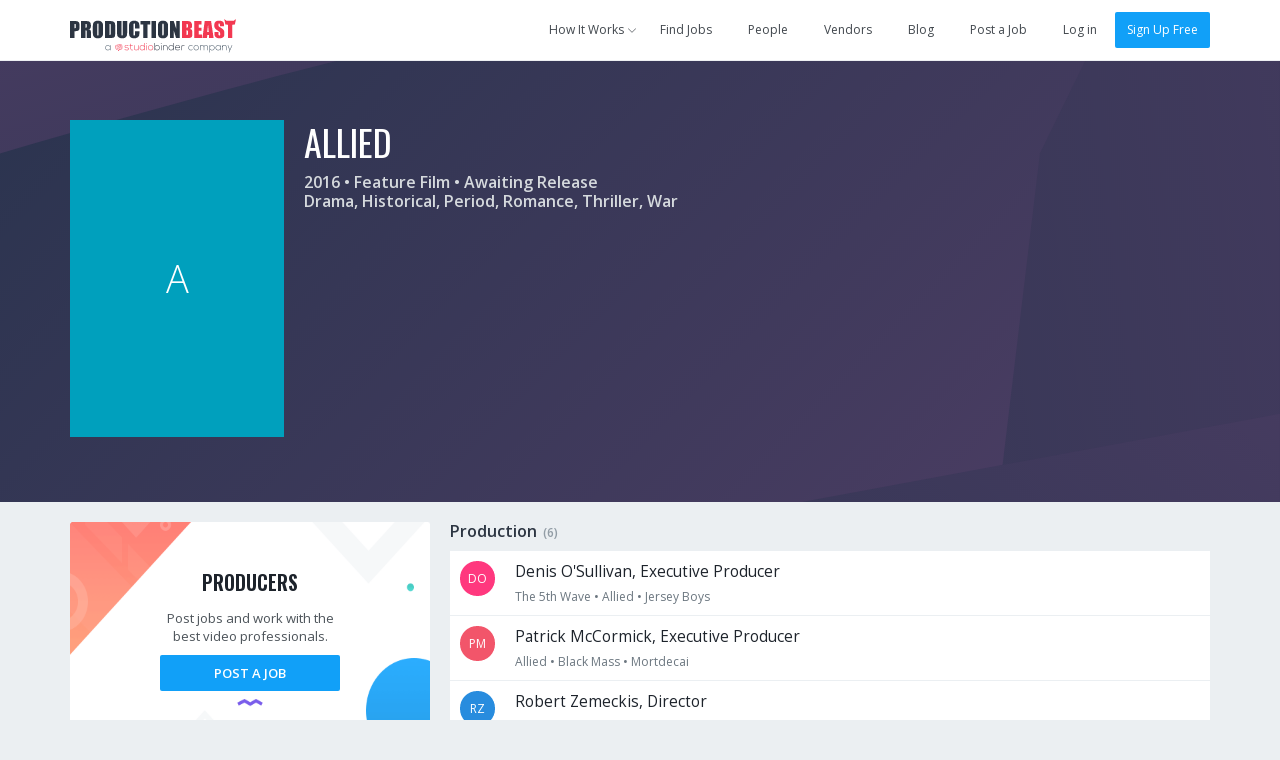

--- FILE ---
content_type: text/html; charset=utf-8
request_url: https://app.productionbeast.com/projects/174698-allied
body_size: 7907
content:
<!DOCTYPE html><html ng-app=""><head><title>Allied (Feature Film 2016)</title><meta content="en-us" http-equiv="Content-Language" /><meta content="width=device-width, initial-scale=1.0, maximum-scale=1.0" name="viewport" /><meta content="370475499653745" property="fb:app_id" /><meta content="ProductionBeast App" property="og:site_name" /><meta content="0oDWtJ_EiNMb8FDSnPALlhcmfWShu7qeXGO8nzOUNpw" name="google-site-verification" /><meta content="2D3CD1B5877BFDEF6A15D032C5D4D281" name="msvalidate.01" /><meta content="productionbeast:project" property="og:type" /><meta content="https://app.productionbeast.com/projects/174698-allied" property="og:url" /><meta content="Allied (Feature Film 2016)" property="og:title" /><meta content="" property="og:image" /><meta content="2016-11-17T09:24:29Z" property="og:updated_time" /><meta content="" name="description" /><meta content="" property="og:description" /><meta content="0oDWtJ_EiNMb8FDSnPALlhcmfWShu7qeXGO8nzOUNpw" name="google-site-verification" /><meta content="2D3CD1B5877BFDEF6A15D032C5D4D281" name="msvalidate.01" /><meta charset="utf-8" /><link rel="apple-touch-icon" sizes="180x180" href="https://apps3.productionbeast.com/assets/favicon/apple-touch-icon-8876cf0952daee75d065c9a5d4485ddb501ccaf1b48aad6d32c1ecf7a74c7b5a.png">
<link rel="icon" type="image/png" sizes="32x32" href="https://apps3.productionbeast.com/assets/favicon/favicon-32x32-8bdad80ece2987e3d5ec490f23e685393470d9d11c13dd68c11a864ef90615c3.png">
<link rel="icon" type="image/png" sizes="16x16" href="https://apps3.productionbeast.com/assets/favicon/favicon-16x16-98a26697873a6375bebf04c51be3e80ac786cab1bd39ef2816fc0acd231b191c.png">
<link rel="manifest" href="https://apps3.productionbeast.com/assets/favicon/manifest-534168273231bcdd673a680851ae6753eb1f97309dc6a0320c6f8c0f3026946a.json">
<link rel="mask-icon" href="https://apps3.productionbeast.com/assets/favicon/safari-pinned-tab-23229c6d5f72b2d685b4a3f74a2b28f9e2327876270acb488d3fafbac7aa3fab.svg" color="#fff">
<link rel="shortcut icon" href="https://apps3.productionbeast.com/assets/favicon/favicon-4836816c052de0bd2a6cf313d286554cee439b17a0a2d91dfdfc0f245faae8f8.ico">
<meta name="apple-mobile-web-app-title" content="ProductionBeast">
<meta name="application-name" content="ProductionBeast">
<meta name="msapplication-config" content="https://apps3.productionbeast.com/assets/favicon/browserconfig-83f5e7dde4271363c55bc26ff55ccf914a2e6a83e93bfda826762a12273a351a.xml">
<meta name="theme-color" content="#ffffff"><script>
//<![CDATA[
window.gon={};
//]]>
</script><link rel="stylesheet" media="all" href="https://apps3.productionbeast.com/assets/application-959a8192d588901bef79547eada1bbb0f9d102bdaa5118370fe1c50d745c66ca.css" data-turbolinks-track="true" /><link rel="stylesheet" media="print" href="https://apps3.productionbeast.com/assets/print-3aa3302bd06c59a2cfa4e8f5c412dec5aacae59b22c2ac8c64520f93d9af163d.css" /><script src="https://apps3.productionbeast.com/assets/application-86779f6f6c79d0473138bdea6547a10deacf4c51031f01456325f151292c98f7.js" data-turbolinks-track="true"></script><meta name="csrf-param" content="authenticity_token" />
<meta name="csrf-token" content="nI1UUiceOWA/3Ne8+J3vIZIKVJwbgJPp5XjpaWL0IBzk0TXrteGNz7DrfBiJu23oabWFSeDnQGXXguQFCgz4hQ==" /><link href='https://fonts.googleapis.com/css?family=Open+Sans:400,300,600|Oswald:200,300,400,500,600,700' rel='stylesheet' type='text/css'><script type="text/javascript" src="//maps.googleapis.com/maps/api/js?libraries=places&amp;key=AIzaSyDRr9cHWqKyMnisvKiUrqy0-GD2kBlYQro"></script>

<!-- Intercom -->



  <script type="text/javascript">
    (function(i,s,o,g,r,a,m){i['GoogleAnalyticsObject']=r;i[r]=i[r]||function(){
    (i[r].q=i[r].q||[]).push(arguments)},i[r].l=1*new Date();a=s.createElement(o),
    m=s.getElementsByTagName(o)[0];a.async=1;a.src=g;m.parentNode.insertBefore(a,m)
    })(window,document,'script','//www.google-analytics.com/analytics.js','ga');

    ga('create', 'UA-30381448-1', 'auto');
    ga('send', 'pageview');
  </script>



<div id="fb-root"></div>


<!--Start Pingdom-->
<script>var _prum = [['id', '57fc0f683bb60492a6f9d9a9'],['mark', 'firstbyte', (new Date()).getTime()]];(function() { var s = document.getElementsByTagName('script')[0], p = document.createElement('script'); p.async = 'async'; p.src = '//rum-static.pingdom.net/prum.min.js'; s.parentNode.insertBefore(p, s);
})();</script>
<!--End Pingdom-->
<script>!function(f,b,e,v,n,t,s){if(f.fbq)return;n=f.fbq=function(){n.callMethod? n.callMethod.apply(n,arguments):n.queue.push(arguments)};if(!f._fbq)f._fbq=n; n.push=n;n.loaded=!0;n.version='2.0';n.queue=[];t=b.createElement(e);t.async=!0; t.src=v;s=b.getElementsByTagName(e)[0];s.parentNode.insertBefore(t,s)}(window, document,'script','https://connect.facebook.net/en_US/fbevents.js'); fbq('init', '1726944650901355'); fbq('track', "PageView");</script><noscript><img height="1" src="https://www.facebook.com/tr?id=1726944650901355&amp;ev=PageView&amp;noscript=1" style="display:none" width="1" /></noscript><script type="text/javascript" src="https://www.google.com/jsapi"></script></head><body class="projects projects-show flex signed-out" data-user-id=""><div id="miniprofile"><div class="mini-display person"><span class="arrow"></span><div class="content"></div></div><div class="mini-display project"><span class="arrow"></span><div class="content"></div></div></div><div id="bossman"><nav class="navbar navbar-default show signed-out "><div class="container"><div class="navbar-header"><button aria-expanded="false" class="navbar-toggle collapsed" data-target="#pb-navbar-main-collapse" data-toggle="collapse" type="button"><span class="sr-only">Toggle navigation</span><span class="icon-bar"></span><span class="icon-bar"></span><span class="icon-bar"></span></button><a class="navbar-brand" href="https://app.productionbeast.com/"><img alt="ProductionBeast" src="https://apps3.productionbeast.com/assets/navbar_logo-9bacc52ee4999db5c1c8319f4cfed7ff25ffa1522c8308d3fe8a9a8708587d6b.svg" width="166" height="34" /></a><div class="collapse navbar-collapse" id="pb-navbar-main-collapse"><ul class="nav navbar-nav navbar-right"><li class="dropdown how-it-works"><a class="dropdown-toggle" data-toggle="dropdown" data-hover="dropdown" data-hover-delay="0" data-delay="0" href="#"><span>How It Works</span><span class="fontello small-arrow-down"></span></a><ul class="dropdown-menu"><li><a href="https://www.productionbeast.com/freelancers">I&#39;m a Feelancer</a></li><li><a href="https://www.productionbeast.com/employers">I&#39;m an Employer</a></li><li><a href="https://www.productionbeast.com/vendors">I&#39;m a Vendor</a></li></ul></li><li><a class="navbar-job-search " href="/jobs">Find Jobs</a></li><li><a class="" href="/search">People</a></li><li><a class="navbar-featured-companies " href="/featured_companies">Vendors</a></li><li><a href="https://www.productionbeast.com/blog">Blog</a></li><li class="post-job"><a class="navbar-job-post post-job-header-non-premium  " href="/users/sign_up?bypass=post+job&amp;campaign=post_job_flow&amp;source=navbar">Post a Job</a></li><li class="divider"></li><li><a title="Log in" href="/users/login">Log in</a></li><li><a class="btn btn-primary" href="/signup">Sign Up Free</a></li></ul></div></div></div></nav></div><div class="flex-content"><div class="top-header" id="project-header"><div class="container"><div class="table-div with-full-width-mobile"><div class="table-column centered column-logo text-center-mobile"><span class="project avatar_helper avatar_helper_large avatar project cyan_dark" id="" data-id="174698">A</span></div><div class="table-column with-double-padding-left" id="profile-header-info"><div class="person-info margin-half-bottom-mobile text-center-mobile"><h1 class="uppercase"><span>Allied</span></h1><h2>2016 • Feature Film • Awaiting Release<div class="genres">Drama, Historical, Period, Romance, Thriller, War</div></h2></div></div></div></div></div><div class="container margin-half-top" id="project-body" style="false"><div class="table-div" id="project-content"><div class="table-column column33 with-double-padding-right" id="project-sidebar"><div class="cta profile-section public-cta-top"><h3 class="impact text-center">Producers</h3><div class="bubble-text text-center margin-quarter">Post jobs and work with the <br/>best video professionals.</div> <div class="clearfix text-center"><a class="btn sign-up btn-primary" href="/users/sign_up?bypass=post+job&amp;campaign=post_job_flow&amp;source=profile-cta">Post a Job</a></div></div><div class="cta profile-section public-cta-bottom"><h3 class="impact text-center">Freelancers</h3><div class="bubble-text text-center margin-quarter">Sign up and apply for jobs for FREE!</div><div class="clearfix text-center"><a class="btn sign-up btn-green" href="/users/sign_up?bypass=search&amp;campaign=search&amp;source=profile-cta">Create Free Profile</a></div></div><script>/*if(_kmq){
    _kmq.push(['trackClick', '.public-cta .sign-up', 'Public CTA Sign Up button clicked']);
    _kmq.push(['trackClick', '.public-cta .learn-more', 'Public CTA Learn More button clicked']);
}*/</script><div class="c-box credits"><div class="inner"><div class="chunk-more"><div class="table-div"><div class="table-column centered with-icon"><div class="fontello circled work"></div></div><div class="table-column centered with-double-padding-left"><h2 class="uppercase"><span>Credits</span></h2></div></div></div><div class="chunk-more with-border-top"><ul><li><a href="#accordion-production"><span>Production</span> <span class="counter"> (6)</span> </a></li><li><a href="#accordion-art-department"><span>Art Department</span> <span class="counter"> (2)</span> </a></li><li><a href="#accordion-assistant-directors"><span>Assistant Directors</span> <span class="counter"> (1)</span> </a></li><li><a href="#accordion-camera"><span>Camera</span> <span class="counter"> (1)</span> </a></li><li><a href="#accordion-costume-wardrobe"><span>Costume &amp; Wardrobe</span> <span class="counter"> (3)</span> </a></li><li><a href="#accordion-locations"><span>Locations</span> <span class="counter"> (1)</span> </a></li><li><a href="#accordion-music"><span>Music</span> <span class="counter"> (1)</span> </a></li><li><a href="#accordion-post-production-sound"><span>Post Production Sound</span> <span class="counter"> (6)</span> </a></li><li><a href="#accordion-visual-effects-animation"><span>Visual Effects &amp; Animation</span> <span class="counter"> (1)</span> </a></li><li><a href="#accordion-executive"><span>Executive</span> <span class="counter"> (1)</span> </a></li></ul></div></div></div></div><div class="table-column" id="project-body-main"><div data-spy="scroll" data-target="#role-spy" id="credits-list"><div class="panel-group" id="accordion-production"><div class="group panel panel-default"><div class="group-heading panel-heading"><h3><a data-toggle="collapse" data-parent="#accordion-production" href="#collapse-production"><span>Production</span><span class="counter">(6)</span></a></h3></div><div class="group-body panel-collapse collapse in" id="collapse-production"><ul class="group-list panel-body"><ul class="list-unstyled"><li class="table-div"><div class="table-column text-center column-logo-small"><a class="avatar_helper_link with-radius" href="/18667-denis-o-sullivan"><span class="avatar_helper with-radius avatar_helper_small avatar pull-left miniprofile pb_red_dark" id="" data-id="18667">DO</span></a></div><div class="table-column with-double-padding-left"><a class="miniprofile display-name" data-id="18667" href="/18667-denis-o-sullivan">Denis O&#39;Sullivan, Executive Producer</a><div class="details"><div class="recent-credits"><a data-id="155936" class="miniproject" href="/projects/155936-the-5th-wave">The 5th Wave</a> • <a data-id="174698" class="miniproject" href="/projects/174698-allied">Allied</a> • <a data-id="64735" class="miniproject" href="/projects/64735-jersey-boys">Jersey Boys</a></div></div></div><div class="table-column centered" style="width:100px"></div></li></ul><ul class="list-unstyled"><li class="table-div"><div class="table-column text-center column-logo-small"><a class="avatar_helper_link with-radius" href="/21698-patrick-mccormick"><span class="avatar_helper with-radius avatar_helper_small avatar pull-left miniprofile pb_red_medium" id="" data-id="21698">PM</span></a></div><div class="table-column with-double-padding-left"><a class="miniprofile display-name" data-id="21698" href="/21698-patrick-mccormick">Patrick McCormick, Executive Producer</a><div class="details"><div class="recent-credits"><a data-id="174698" class="miniproject" href="/projects/174698-allied">Allied</a> • <a data-id="154674" class="miniproject" href="/projects/154674-black-mass">Black Mass</a> • <a data-id="65956" class="miniproject" href="/projects/65956-mortdecai">Mortdecai</a></div></div></div><div class="table-column centered" style="width:100px"></div></li></ul><ul class="list-unstyled"><li class="table-div"><div class="table-column text-center column-logo-small"><a class="avatar_helper_link with-radius" href="/20428-robert-zemeckis"><span class="avatar_helper with-radius avatar_helper_small avatar pull-left miniprofile pb_blue_darker" id="" data-id="20428">RZ</span></a></div><div class="table-column with-double-padding-left"><a class="miniprofile display-name" data-id="20428" href="/20428-robert-zemeckis">Robert Zemeckis, Director</a><div class="details"><div class="recent-credits"><a data-id="121823" class="miniproject" href="/projects/121823-robert-zemeckis-on-smoking-drinking-and-drugging-in-the-20th-century-in-pursuit-of-happiness">Robert Zemeckis on Smoking,...</a> • <a data-id="96464" class="miniproject" href="/projects/96464-secrets-of-the-cryptkeeper-s-haunted-house">Secrets of the Cryptkeeper&#39;...</a> • <a data-id="108246" class="miniproject" href="/projects/108246-doctor-of-horror">Doctor of Horror</a></div></div></div><div class="table-column centered" style="width:100px"></div></li></ul><ul class="list-unstyled"><li class="table-div"><div class="table-column text-center column-logo-small"><a class="avatar_helper_link with-radius" href="/20428-robert-zemeckis"><span class="avatar_helper with-radius avatar_helper_small avatar pull-left miniprofile pb_blue_darker" id="" data-id="20428">RZ</span></a></div><div class="table-column with-double-padding-left"><a class="miniprofile display-name" data-id="20428" href="/20428-robert-zemeckis">Robert Zemeckis, Producer</a><div class="details"><div class="recent-credits"><a data-id="121823" class="miniproject" href="/projects/121823-robert-zemeckis-on-smoking-drinking-and-drugging-in-the-20th-century-in-pursuit-of-happiness">Robert Zemeckis on Smoking,...</a> • <a data-id="96464" class="miniproject" href="/projects/96464-secrets-of-the-cryptkeeper-s-haunted-house">Secrets of the Cryptkeeper&#39;...</a> • <a data-id="108246" class="miniproject" href="/projects/108246-doctor-of-horror">Doctor of Horror</a></div></div></div><div class="table-column centered" style="width:100px"></div></li></ul><ul class="list-unstyled"><li class="table-div"><div class="table-column text-center column-logo-small"><a class="avatar_helper_link with-radius" href="/18663-graham-king"><span class="avatar_helper with-radius avatar_helper_small avatar pull-left miniprofile indigo" id="" data-id="18663">GK</span></a></div><div class="table-column with-double-padding-left"><a class="miniprofile display-name" data-id="18663" href="/18663-graham-king">Graham King, Producer</a><div class="details"><div class="recent-credits"><a data-id="33954" class="miniproject" href="/projects/33954-traffic-the-miniseries">Traffic: The Miniseries</a> • <a data-id="174698" class="miniproject" href="/projects/174698-allied">Allied</a> • <a data-id="155936" class="miniproject" href="/projects/155936-the-5th-wave">The 5th Wave</a></div></div></div><div class="table-column centered" style="width:100px"></div></li></ul><ul class="list-unstyled"><li class="table-div"><div class="table-column text-center column-logo-small"><a class="avatar_helper_link with-radius" href="/21698-patrick-mccormick"><span class="avatar_helper with-radius avatar_helper_small avatar pull-left miniprofile pb_red_medium" id="" data-id="21698">PM</span></a></div><div class="table-column with-double-padding-left"><a class="miniprofile display-name" data-id="21698" href="/21698-patrick-mccormick">Patrick McCormick, Unit Production Manager</a><div class="details"><div class="recent-credits"><a data-id="174698" class="miniproject" href="/projects/174698-allied">Allied</a> • <a data-id="154674" class="miniproject" href="/projects/154674-black-mass">Black Mass</a> • <a data-id="65956" class="miniproject" href="/projects/65956-mortdecai">Mortdecai</a></div></div></div><div class="table-column centered" style="width:100px"></div></li></ul></ul></div></div></div><div class="panel-group" id="accordion-art-department"><div class="group panel panel-default"><div class="group-heading panel-heading"><h3><a data-toggle="collapse" data-parent="#accordion-art-department" href="#collapse-art-department"><span>Art Department</span><span class="counter">(2)</span></a></h3></div><div class="group-body panel-collapse collapse in" id="collapse-art-department"><ul class="group-list panel-body"><ul class="list-unstyled"><li class="table-div"><div class="table-column text-center column-logo-small"><a class="avatar_helper_link with-radius" href="/326054-laura-miller"><span class="avatar_helper with-radius avatar_helper_small avatar pull-left miniprofile pb_blue_dark" id="" data-id="326054">LM</span></a></div><div class="table-column with-double-padding-left"><a class="miniprofile display-name" data-id="326054" href="/326054-laura-miller">Laura Miller, Art Department Assistant</a><div class="details"><div class="recent-credits"><a data-id="171150" class="miniproject" href="/projects/171150-curvature">Curvature</a> • <a data-id="172738" class="miniproject" href="/projects/172738-ace-the-case-manhattan-mystery">Ace the Case: Manhattan Mys...</a> • <a data-id="170367" class="miniproject" href="/projects/170367-mysteries-at-the-castle">Mysteries at The Castle</a></div></div></div><div class="table-column centered" style="width:100px"></div></li></ul><ul class="list-unstyled"><li class="table-div"><div class="table-column text-center column-logo-small"><a class="avatar_helper_link with-radius" href="/275374-tina-charad"><span class="avatar_helper with-radius avatar_helper_small avatar pull-left miniprofile" id="" data-id="275374"><img class="person avatar small pull-left miniprofile" alt="Tina Charad" src="https://media.productionbeast.com/avatars/275374/small683eb59248ebcc426bff2daddf08b494.jpg?1456463990" width="35" height="35" /></span></a></div><div class="table-column with-double-padding-left"><a class="miniprofile display-name" data-id="275374" href="/275374-tina-charad">Tina Charad, Graphic Designer</a><div class="details"><div class="recent-credits"><a data-id="164049" class="miniproject" href="/projects/164049-la-la-land">La La Land</a> • <a data-id="174698" class="miniproject" href="/projects/174698-allied">Allied</a> • <a data-id="158288" class="miniproject" href="/projects/158288-suicide-squad">Suicide Squad</a></div></div></div><div class="table-column centered" style="width:100px"></div></li></ul></ul></div></div></div><div class="panel-group" id="accordion-assistant-directors"><div class="group panel panel-default"><div class="group-heading panel-heading"><h3><a data-toggle="collapse" data-parent="#accordion-assistant-directors" href="#collapse-assistant-directors"><span>Assistant Directors</span><span class="counter">(1)</span></a></h3></div><div class="group-body panel-collapse collapse in" id="collapse-assistant-directors"><ul class="group-list panel-body"><ul class="list-unstyled"><li class="table-div"><div class="table-column text-center column-logo-small"><a class="avatar_helper_link with-radius" href="/402979-jo-tew"><span class="avatar_helper with-radius avatar_helper_small avatar pull-left miniprofile" id="" data-id="402979"><img class="person avatar small pull-left miniprofile" alt="Jo Tew" src="//graph.facebook.com/v2.8/10211888405987584/picture?type=large" width="35" height="35" /></span></a></div><div class="table-column with-double-padding-left"><a class="miniprofile display-name" data-id="402979" href="/402979-jo-tew">Jo Tew, 1st Assistant Director</a><div class="details"><div class="recent-credits"><a data-id="86942" class="miniproject" href="/projects/86942-the-amazing-mrs-pritchard">The Amazing Mrs. Pritchard</a> • <a data-id="92509" class="miniproject" href="/projects/92509-meadowlands">Meadowlands</a> • <a data-id="110240" class="miniproject" href="/projects/110240-dracula">Dracula</a></div></div></div><div class="table-column centered" style="width:100px"></div></li></ul></ul></div></div></div><div class="panel-group" id="accordion-camera"><div class="group panel panel-default"><div class="group-heading panel-heading"><h3><a data-toggle="collapse" data-parent="#accordion-camera" href="#collapse-camera"><span>Camera</span><span class="counter">(1)</span></a></h3></div><div class="group-body panel-collapse collapse in" id="collapse-camera"><ul class="group-list panel-body"><ul class="list-unstyled"><li class="table-div"><div class="table-column text-center column-logo-small"><a class="avatar_helper_link with-radius" href="/14478-don-burgess"><span class="avatar_helper with-radius avatar_helper_small avatar pull-left miniprofile pb_blue_darker" id="" data-id="14478">DB</span></a></div><div class="table-column with-double-padding-left"><a class="miniprofile display-name" data-id="14478" href="/14478-don-burgess">Don Burgess, Director of Photography</a><div class="details"><div class="recent-credits"><a data-id="149852" class="miniproject" href="/projects/149852-same-kind-of-different-as-me">Same Kind of Different as Me</a> • <a data-id="142496" class="miniproject" href="/projects/142496-monster-trucks">Monster Trucks</a> • <a data-id="64696" class="miniproject" href="/projects/64696-the-conjuring-2">The Conjuring 2</a></div></div></div><div class="table-column centered" style="width:100px"></div></li></ul></ul></div></div></div><div class="panel-group" id="accordion-costume-wardrobe"><div class="group panel panel-default"><div class="group-heading panel-heading"><h3><a data-toggle="collapse" data-parent="#accordion-costume-wardrobe" href="#collapse-costume-wardrobe"><span>Costume &amp; Wardrobe</span><span class="counter">(3)</span></a></h3></div><div class="group-body panel-collapse collapse in" id="collapse-costume-wardrobe"><ul class="group-list panel-body"><ul class="list-unstyled"><li class="table-div"><div class="table-column text-center column-logo-small"><a class="avatar_helper_link with-radius" href="/1059054-laura-bailey"><span class="avatar_helper with-radius avatar_helper_small avatar pull-left miniprofile pb_green_darker" id="" data-id="1059054">LB</span></a></div><div class="table-column with-double-padding-left"><a class="miniprofile display-name" data-id="1059054" href="/1059054-laura-bailey">Laura Bailey, Key Costumer</a><div class="details"><div class="recent-credits"><a data-id="170413" class="miniproject" href="/projects/170413-paddington-2">Paddington 2</a> • <a data-id="65774" class="miniproject" href="/projects/65774-fantastic-beasts-and-where-to-find-them-part-one">Fantastic Beasts and Where ...</a> • <a data-id="159221" class="miniproject" href="/projects/159221-eddie-the-eagle">Eddie the Eagle</a></div></div></div><div class="table-column centered" style="width:100px"></div></li></ul><ul class="list-unstyled"><li class="table-div"><div class="table-column text-center column-logo-small"><a class="avatar_helper_link with-radius" href="/312388-emma-heath"><span class="avatar_helper with-radius avatar_helper_small avatar pull-left miniprofile indigo" id="" data-id="312388">EH</span></a></div><div class="table-column with-double-padding-left"><a class="miniprofile display-name" data-id="312388" href="/312388-emma-heath">Emma Heath, Costumes / Wardrobe</a><div class="details"><div class="recent-credits"><a data-id="124946" class="miniproject" href="/projects/124946-the-hour">The Hour</a> • <a data-id="20043" class="miniproject" href="/projects/20043-episodes">Episodes</a> • <a data-id="65774" class="miniproject" href="/projects/65774-fantastic-beasts-and-where-to-find-them-part-one">Fantastic Beasts and Where ...</a></div></div></div><div class="table-column centered" style="width:100px"></div></li></ul><ul class="list-unstyled"><li class="table-div"><div class="table-column text-center column-logo-small"><a class="avatar_helper_link with-radius" href="/1073417-sally-james"><span class="avatar_helper with-radius avatar_helper_small avatar pull-left miniprofile pb_blue_darker" id="" data-id="1073417">SJ</span></a></div><div class="table-column with-double-padding-left"><a class="miniprofile display-name" data-id="1073417" href="/1073417-sally-james">Sally James, Costumes / Wardrobe</a><div class="details"><div class="recent-credits"><a data-id="65774" class="miniproject" href="/projects/65774-fantastic-beasts-and-where-to-find-them-part-one">Fantastic Beasts and Where ...</a> • <a data-id="174698" class="miniproject" href="/projects/174698-allied">Allied</a> • <a data-id="152366" class="miniproject" href="/projects/152366-the-huntsman-winter-s-war">The Huntsman: Winter&#39;s War</a></div></div></div><div class="table-column centered" style="width:100px"></div></li></ul></ul></div></div></div><div class="panel-group" id="accordion-locations"><div class="group panel panel-default"><div class="group-heading panel-heading"><h3><a data-toggle="collapse" data-parent="#accordion-locations" href="#collapse-locations"><span>Locations</span><span class="counter">(1)</span></a></h3></div><div class="group-body panel-collapse collapse in" id="collapse-locations"><ul class="group-list panel-body"><ul class="list-unstyled"><li class="table-div"><div class="table-column text-center column-logo-small"><a class="avatar_helper_link with-radius" href="/666454-lourdes-rojas"><span class="avatar_helper with-radius avatar_helper_small avatar pull-left miniprofile" id="" data-id="666454"><img class="person avatar small pull-left miniprofile" alt="Lourdes Rojas" src="//graph.facebook.com/v2.8/257479661364459/picture?type=large" width="35" height="35" /></span></a></div><div class="table-column with-double-padding-left"><a class="miniprofile display-name" data-id="666454" href="/666454-lourdes-rojas">Lourdes Rojas, Location Manager</a><div class="details"><div class="recent-credits"><a data-id="174698" class="miniproject" href="/projects/174698-allied">Allied</a> • <a data-id="57562" class="miniproject" href="/projects/57562-fast-furious-6">Fast &amp; Furious 6</a></div></div></div><div class="table-column centered" style="width:100px"></div></li></ul></ul></div></div></div><div class="panel-group" id="accordion-music"><div class="group panel panel-default"><div class="group-heading panel-heading"><h3><a data-toggle="collapse" data-parent="#accordion-music" href="#collapse-music"><span>Music</span><span class="counter">(1)</span></a></h3></div><div class="group-body panel-collapse collapse in" id="collapse-music"><ul class="group-list panel-body"><ul class="list-unstyled"><li class="table-div"><div class="table-column text-center column-logo-small"><a class="avatar_helper_link with-radius" href="/18654-dennis-s--sands"><span class="avatar_helper with-radius avatar_helper_small avatar pull-left miniprofile pb_blue_darker" id="" data-id="18654">DS</span></a></div><div class="table-column with-double-padding-left"><a class="miniprofile display-name" data-id="18654" href="/18654-dennis-s--sands">Dennis S. Sands, Musician</a><div class="details"><div class="recent-credits"><a data-id="82688" class="miniproject" href="/projects/82688-in-a-new-light">In a New Light</a> • <a data-id="164580" class="miniproject" href="/projects/164580-the-shack">The Shack</a> • <a data-id="173291" class="miniproject" href="/projects/173291-fifty-shades-darker">Fifty Shades Darker</a></div></div></div><div class="table-column centered" style="width:100px"></div></li></ul></ul></div></div></div><div class="panel-group" id="accordion-post-production-sound"><div class="group panel panel-default"><div class="group-heading panel-heading"><h3><a data-toggle="collapse" data-parent="#accordion-post-production-sound" href="#collapse-post-production-sound"><span>Post Production Sound</span><span class="counter">(6)</span></a></h3></div><div class="group-body panel-collapse collapse in" id="collapse-post-production-sound"><ul class="group-list panel-body"><ul class="list-unstyled"><li class="table-div"><div class="table-column text-center column-logo-small"><a class="avatar_helper_link with-radius" href="/19022-jeremy-bowker"><span class="avatar_helper with-radius avatar_helper_small avatar pull-left miniprofile pb_blue_dark" id="" data-id="19022">JB</span></a></div><div class="table-column with-double-padding-left"><a class="miniprofile display-name" data-id="19022" href="/19022-jeremy-bowker">Jeremy Bowker, Sound Designer</a><div class="details"><div class="recent-credits"><a data-id="134540" class="miniproject" href="/projects/134540-star-wars-the-clone-wars">Star Wars: The Clone Wars</a> • <a data-id="132077" class="miniproject" href="/projects/132077-ice-age-collision-course">Ice Age: Collision Course</a> • <a data-id="134366" class="miniproject" href="/projects/134366-midnight-special">Midnight Special</a></div></div></div><div class="table-column centered" style="width:100px"></div></li></ul><ul class="list-unstyled"><li class="table-div"><div class="table-column text-center column-logo-small"><a class="avatar_helper_link with-radius" href="/18654-dennis-s--sands"><span class="avatar_helper with-radius avatar_helper_small avatar pull-left miniprofile pb_blue_darker" id="" data-id="18654">DS</span></a></div><div class="table-column with-double-padding-left"><a class="miniprofile display-name" data-id="18654" href="/18654-dennis-s--sands">Dennis S. Sands, Sound Re-Recording Mixer</a><div class="details"><div class="recent-credits"><a data-id="82688" class="miniproject" href="/projects/82688-in-a-new-light">In a New Light</a> • <a data-id="164580" class="miniproject" href="/projects/164580-the-shack">The Shack</a> • <a data-id="173291" class="miniproject" href="/projects/173291-fifty-shades-darker">Fifty Shades Darker</a></div></div></div><div class="table-column centered" style="width:100px"></div></li></ul><ul class="list-unstyled"><li class="table-div"><div class="table-column text-center column-logo-small"><a class="avatar_helper_link with-radius" href="/19134-john-roesch"><span class="avatar_helper with-radius avatar_helper_small avatar pull-left miniprofile indigo" id="" data-id="19134">JR</span></a></div><div class="table-column with-double-padding-left"><a class="miniprofile display-name" data-id="19134" href="/19134-john-roesch">John Roesch, Foley Artist</a><div class="details"><div class="recent-credits"><a data-id="132306" class="miniproject" href="/projects/132306-captain-america-civil-war">Captain America: Civil War</a> • <a data-id="174698" class="miniproject" href="/projects/174698-allied">Allied</a> • <a data-id="166765" class="miniproject" href="/projects/166765-sing">Sing</a></div></div></div><div class="table-column centered" style="width:100px"></div></li></ul><ul class="list-unstyled"><li class="table-div"><div class="table-column text-center column-logo-small"><a class="avatar_helper_link with-radius" href="/18477-charleen-richards"><span class="avatar_helper with-radius avatar_helper_small avatar pull-left miniprofile pb_blue_darker" id="" data-id="18477">CR</span></a></div><div class="table-column with-double-padding-left"><a class="miniprofile display-name" data-id="18477" href="/18477-charleen-richards">Charleen Richards, ADR Mixer</a><div class="details"><div class="recent-credits"><a data-id="173783" class="miniproject" href="/projects/173783-snatched">Snatched</a> • <a data-id="174698" class="miniproject" href="/projects/174698-allied">Allied</a> • <a data-id="64268" class="miniproject" href="/projects/64268-independence-day-resurgence">Independence Day Resurgence</a></div></div></div><div class="table-column centered" style="width:100px"></div></li></ul><ul class="list-unstyled"><li class="table-div"><div class="table-column text-center column-logo-small"><a class="avatar_helper_link with-radius" href="/10933-jennifer-ralston"><span class="avatar_helper with-radius avatar_helper_small avatar pull-left miniprofile pb_red_dark" id="" data-id="10933">JR</span></a></div><div class="table-column with-double-padding-left"><a class="miniprofile display-name" data-id="10933" href="/10933-jennifer-ralston">Jennifer Ralston, ADR Mixer</a><div class="details"><div class="recent-credits"><a data-id="71465" class="miniproject" href="/projects/71465-treme">Tremé</a> • <a data-id="71465" class="miniproject" href="/projects/71465-treme">Tremé</a> • <a data-id="89141" class="miniproject" href="/projects/89141-generation-kill">Generation Kill</a></div></div></div><div class="table-column centered" style="width:100px"></div></li></ul><ul class="list-unstyled"><li class="table-div"><div class="table-column text-center column-logo-small"><a class="avatar_helper_link with-radius" href="/18471-david-lucarelli"><span class="avatar_helper with-radius avatar_helper_small avatar pull-left miniprofile pb_red" id="" data-id="18471">DL</span></a></div><div class="table-column with-double-padding-left"><a class="miniprofile display-name" data-id="18471" href="/18471-david-lucarelli">David Lucarelli, ADR Mixer</a><div class="details"><div class="recent-credits"><a data-id="173783" class="miniproject" href="/projects/173783-snatched">Snatched</a> • <a data-id="172922" class="miniproject" href="/projects/172922-why-him">Why Him?</a> • <a data-id="166375" class="miniproject" href="/projects/166375-mike-and-dave-need-wedding-dates">Mike and Dave Need Wedding ...</a></div></div></div><div class="table-column centered" style="width:100px"></div></li></ul></ul></div></div></div><div class="panel-group" id="accordion-visual-effects-animation"><div class="group panel panel-default"><div class="group-heading panel-heading"><h3><a data-toggle="collapse" data-parent="#accordion-visual-effects-animation" href="#collapse-visual-effects-animation"><span>Visual Effects &amp; Animation</span><span class="counter">(1)</span></a></h3></div><div class="group-body panel-collapse collapse in" id="collapse-visual-effects-animation"><ul class="group-list panel-body"><ul class="list-unstyled"><li class="table-div"><div class="table-column text-center column-logo-small"><a class="avatar_helper_link with-radius" href="/16538-kevin-baillie"><span class="avatar_helper with-radius avatar_helper_small avatar pull-left miniprofile amber" id="" data-id="16538">KB</span></a></div><div class="table-column with-double-padding-left"><a class="miniprofile display-name" data-id="16538" href="/16538-kevin-baillie">Kevin Baillie, Visual Effects Supervisor</a><div class="details"><div class="recent-credits"><a data-id="7175" class="miniproject" href="/projects/7175-things-behind-the-sun">Things Behind The Sun</a> • <a data-id="174698" class="miniproject" href="/projects/174698-allied">Allied</a> • <a data-id="65084" class="miniproject" href="/projects/65084-star-trek-beyond">Star Trek Beyond</a></div></div></div><div class="table-column centered" style="width:100px"></div></li></ul></ul></div></div></div><div class="panel-group" id="accordion-executive"><div class="group panel panel-default"><div class="group-heading panel-heading"><h3><a data-toggle="collapse" data-parent="#accordion-executive" href="#collapse-executive"><span>Executive</span><span class="counter">(1)</span></a></h3></div><div class="group-body panel-collapse collapse in" id="collapse-executive"><ul class="group-list panel-body"><ul class="list-unstyled"><li class="table-div"><div class="table-column text-center column-logo-small"><a class="avatar_helper_link with-radius" href="/18667-denis-o-sullivan"><span class="avatar_helper with-radius avatar_helper_small avatar pull-left miniprofile pb_red_dark" id="" data-id="18667">DO</span></a></div><div class="table-column with-double-padding-left"><a class="miniprofile display-name" data-id="18667" href="/18667-denis-o-sullivan">Denis O&#39;Sullivan, Production Executive</a><div class="details"><div class="recent-credits"><a data-id="155936" class="miniproject" href="/projects/155936-the-5th-wave">The 5th Wave</a> • <a data-id="174698" class="miniproject" href="/projects/174698-allied">Allied</a> • <a data-id="64735" class="miniproject" href="/projects/64735-jersey-boys">Jersey Boys</a></div></div></div><div class="table-column centered" style="width:100px"></div></li></ul></ul></div></div></div></div></div></div></div></div><div class="margin-half-top"><div class="show signed-out" id="footer"><div class="container"><div class="row"><div class="col-sm-12"><div id="footer-logo"></div></div></div><div class="row"><div class="col-sm-4 footer-links text-left"></div><div class="col-sm-2 footer-links text-left"><h2 class="uppercase">Account</h2><ul class="terms list-unstyled"><li><a title="Log In" href="/users/login">Log In</a></li><li><a title="Join For Free" href="/users/sign_up?bypass=search&amp;campaign=search">Sign Up</a></li></ul></div><div class="col-sm-2 footer-links text-left"><h2 class="uppercase">Jobs</h2><ul class="terms list-unstyled"><li><a title="Search for Jobs" href="/jobs">Find Jobs</a></li><li><a title="Search for Crew" href="/search">Find Crew</a></li><li><a title="Post Jobs Free" href="/users/sign_up?bypass=post+job&amp;campaign=post_job_flow&amp;source=footer">Post a Job</a></li><li><a title="Jobs RSS Feed" href="/jobs.rss">Jobs RSS Feed</a></li></ul><h2 class="uppercase">Directory</h2><ul class="terms list-unstyled"><li><a title="People" href="/directory/people">People</a></li><li><a title="Companies" href="/directory/organizations">Companies</a></li><li><a title="Projects" href="/directory/projects">Projects</a></li></ul></div><div class="col-sm-4 footer-links text-left"><h2 class="uppercase">Learn</h2><ul class="terms list-unstyled"><li><a href="/account_signup_steps?campaign=freelancer_pro_upgrade&amp;source=navbar">Pricing</a></li><li><a target="blank" href="https://www.productionbeast.com/terms">Terms</a></li><li><a target="blank" href="https://www.productionbeast.com/privacy">Privacy</a></li><li><a target="blank" href="https://www.productionbeast.com/press">Press</a></li><li><a href="/contact/new">Contact</a></li></ul><ul class="social-buttons list-unstyled"><li class="social-circle"><a target="blank" title="Follow us on Facebook" class="badge" href="https://www.facebook.com/ProductionBeast"><span class='fontello facebook'></span></a></li><li class="social-circle"><a target="blank" title="Follow us on Twitter" class="badge" href="https://twitter.com/ProductionBeast"><span class='fontello twitter'></span></a></li><li class="social-circle"><a target="blank" title="Follow us on LinkedIN" class="badge" href="https://www.linkedin.com/company/productionbeast"><span class='fontello linkedin'></span></a></li></ul><ul class="terms list-unstyled"><li><a target="blank" class="company-name" href="https://www.studiobinder.com">© 2026 StudioBinder Inc.</a></li></ul></div></div></div></div></div><div id="sticky-foot-cta"><div class="container"><div class="table-div with-full-width-mobile" style="margin-top:60px"><div class="table-column" style="width:120px"><img class="beast-mid-size" src="https://apps3.productionbeast.com/assets/beast-avatar-35-e635750f1c7aef1adc1160b8ca4613169e37797ccec946565d86673771bac312.svg" alt="Beast avatar 35" /></div><div class="table-column centered"><h6>Awesome people make awesome things.</h6><h5 class="margin-half-bottom">Find the best freelancers to crew your project today.</h5></div><div class="table-column centered column25"><a class="btn btn-primary taller full-width uppercase" href="/search">Sign Up Free</a></div></div><span class="close fontello delete"></span></div></div><script>jQuery(document).ready(function() {
  new PB.stickyFootCta();
});</script></body></html>